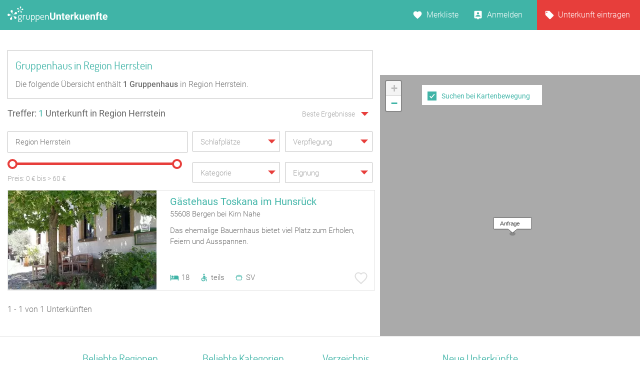

--- FILE ---
content_type: text/html; charset=UTF-8
request_url: https://www.gruppenunterkuenfte.de/region-herrstein-R.html
body_size: 22600
content:

<!DOCTYPE html>
<html lang="de">
  <head>
    <meta charset="UTF-8">

    <meta name="viewport" content="user-scalable=no, width=device-width, maximum-scale=1, initial-scale=1.0">
    <meta name="qmobile-web-app-capable" content="yes">


		<meta http-equiv="cache-control" content="no-cache">
		<meta http-equiv="pragma" content="no-cache">
		<meta http-equiv="expires" content="0">

    <title>Region Herrstein: Übernachten für Gruppenreisen</title>

    	 <meta name="description" content="Redaktionell recherchierte Gruppenunterkünfte in der Region Region Herrstein für Gruppenreisen.">

		<link rel='stylesheet' href='assets/site_cm2.css?v=8q=13224' type='text/css' media='all'>


<script src="js/mobile-detect.js"></script>

<link rel="stylesheet" href="leaflet/leaflet.css" crossorigin="">
<script src="leaflet/leaflet.js" crossorigin=""></script>

<link rel="stylesheet" href="leaflet/leaflet.responsive.popup.css">
<script src="leaflet/leaflet.responsive.popup.js"></script>


<script type='text/javascript' src='jsneu/gushrink_20241019_153515.js'></script>
<!--- <script src='jsneu/snazzy-info-window.js'></script> -->

<script src='jsneu/jquery.session.js'></script>

<style>
.leaflet-popup-content-wrapper {
	padding: 0px;
	border-radius: 0px;

}

.leaflet-popup-content {
		width:249px;
		min-height:280px;

		margin-left:0px;
		margin-right:0px;
}
.leaflet-container a {
	color: #40B4A7;
}


#overlay{
  position: fixed;
  top: 0;
  z-index: 100;
  width: 100%;
  height:100%;
  display: none;
  background: rgba(0,0,0,0.1);
}

.cv-spinner {
  height: 100%;
  display: flex;
  justify-content: center;
  align-items: center;
}
.spinner {
  width: 80px;
  height: 80px;
  border: 4px #ddd solid;
  border-top: 4px #2e93e6 solid;
  border-radius: 50%;
  animation: sp-anime 1.4s infinite linear;
}
@keyframes sp-anime {
  100% {
    transform: rotate(360deg);
  }
}
.is-hide{
  display:none;
}

#site-header {
}
</style>

<!-- Global site tag (gtag.js) - Google Analytics -->
<script async src="https://www.googletagmanager.com/gtag/js?id=UA-107537499-1"></script>
<script>
  window.dataLayer = window.dataLayer || [];
  function gtag(){dataLayer.push(arguments);}
  gtag('js', new Date());

  gtag('config', 'UA-107537499-1');
</script>

<link rel="stylesheet" href="css/cmstyle.css">

  </head>
  <body id="results" class="results-lp rangeslider map toggle datepicker suggestToggle">
    <header id="site-header">

      <section id="topbar">

        <div class="gr-6@desktop gr-6@desktop-wide hide@phone-pt hide@phone-ls hide@tablet-pt hide@tablet-ls">
          <div id="logo">
            <a href="https://www.gruppenunterkuenfte.de/"><img alt="" src="assets/img/logo--gh-weiss.svg" width="200"></a>
          </div>
        </div>

        <div class="hide@desktop hide@desktop-wide gr-9@phone-pt gr-9@phone-ls gr-9@tablet-pt gr-9@tablet-ls">
          <button class="resultnav">
          	<a href="https://www.gruppenunterkuenfte.de/"><img alt="" src="assets/img/icon--goback.svg" width=21 height=21></a>
          </button>
          <button id="mapbutton" class="resultnav resultnav-map" style="margin: auto;width: 80%;">
            <span class="resultnav resultnav-icon--map" style="margin-top:-10px;"></span>
            <span class="resultnav resultnav-label" style="margin-top:-10px;">Karte</span>
          </button>
          <button class="resultnav resultnav-list" style="margin: auto;width: 80%;">
            <span class="resultnav resultnav-icon--list" style="margin-top:-10px;"></span>
            <span class="resultnav resultnav-label" style="margin-top:-10px;">Liste</span>
          </button>
        </div>

        <div class="gr-6@desktop gr-6@desktop-wide gr-3@phone-pt gr-3@phone-ls gr-3@tablet-pt gr-3@tablet-ls nopad">

          <nav id="usernav">
            <ul>
              <li>
                <a href="suchergebnisse.php?type=watchlist" class="merkliste" id="MERK">Merkliste </a>
              </li>
              <li>
                  <a href="anbieter-bereich.html" class="anmelden">Anmelden</a>
              </li>
              <li>
                <a href="eintragseite.php" class="eintragen">Unterkunft eintragen</a>
              </li>
            </ul>
          </nav>

          <nav id="usernav-mobile">
            <button class="usernav-toggle">
              <img alt="" src="assets/img/icon--mobile-nav-toggle.svg">
            </button>
            <ul>
              <li>
                <a href="https://www.gruppenunterkuenfte.de/" class="eintragen">Startseite</a>
              </li>
              <li>
                <a href="suchergebnisse.php?type=watchlist" class="merkliste" id="MERK2">Merkliste </a>
              </li>
              <li>
                <a href="eintragseite.php" class="eintragen">Unterkunft eintragen</a>
              </li>
              <li>
                  <a href="anbieter-bereich.html" class="anmelden">Anmelden</a>
              </li>
              <li>
                <a href="impressum.html" class="eintragen">Impressum</a>
              </li>
              <li>
                <a href="#" class="merkliste">Kontakt</a>
              </li>
            </ul>
          </nav>

        </div>

      </section>

      <section id="topbar-white"></section>

    </header>

    <!-- MAIN SECTION START -->
    <section id="main">

      <section id="lp-header">
        <h2>Gruppenhaus  in Region Herrstein</h2>
<p>
        Die folgende Übersicht enthält <strong><span itemprop="offerCount">1</span> Gruppenhaus</strong>&nbsp;in Region Herrstein.
           </p>
      </section>


<style type="text/css">


  .mobileShow {margin-top:0px;font-size:15px;}

  /* Smartphone Portrait and Landscape */
  @media only screen
    and (min-device-width : 320px)
    and (max-device-width : 480px){
      .mobileShow {margin-top:8px;font-size:16px;}
  }

  .mobix { font-size:15px; }

  /* Smartphone Portrait and Landscape */
  @media only screen
    and (min-device-width : 320px)
    and (max-device-width : 480px){
      .mobix {font-size:15px;color: #A3A3A3;}
  }

  .cminfow {
    background: #dddddd;
  }


	.mybutton {
    display: block;
    height: 50px;
    background: #E73E3B;
    border: 0;
    width: 234px;
    color: #fff;
    cursor:pointer;
    font-size: 16px;
    text-transform: uppercase;
    -webkit-transition: .3s;
    transition: .3s;
    font-weight: 400;
	}

	.myhead2 {
    font-size: 17px;
    color: #40B4A7;
    text-decoration: none;
    font-family: 'Roboto';
	}
	.myhead3 {
		color: #6E6E6E;
    font-size: 14px;
    text-decoration: none;
    font-family: 'Roboto';
	}
	.mypreis1 {
    font-size: 14px;
    color: #6E6E6E;
    text-decoration: none;
    -webkit-transition: .3s;
    transition: .3s;
    font-family: 'Roboto';
    font-weight: 100;
	}


span.bedcount {
    background: url(assets/img/icon--bedcount.svg) no-repeat center left;
    padding-right: 12px;
    padding-left: 25px;

    font-size: 14px;
    color: #6E6E6E;
    text-decoration: none;
    -webkit-transition: .3s;
    transition: .3s;
    font-family: 'Roboto';
    font-weight: 100;
}

span.dis {
    background: url(assets/img/icon--dis.svg) no-repeat center left;
    padding-right: 12px;
    padding-left: 25px;

    font-size: 14px;
    color: #6E6E6E;
    text-decoration: none;
    -webkit-transition: .3s;
    transition: .3s;
    font-family: 'Roboto';
    font-weight: 100;

}
span.meals {
    background: url(assets/img/icon--meals.svg) no-repeat center left;
    padding-right: 12px;
    padding-left: 25px;

    font-size: 14px;
    color: #6E6E6E;
    text-decoration: none;
    -webkit-transition: .3s;
    transition: .3s;
    font-family: 'Roboto';
    font-weight: 100;

}
span.tents {
    background: url(img/icon--camps-green.svg) no-repeat center left;
    padding-right: 4px;
    padding-left: 34px;

    font-size: 14px;
    color: #6E6E6E;
    text-decoration: none;
    -webkit-transition: .3s;
    transition: .3s;
    font-family: 'Roboto';
    font-weight: 100;

}
span.cooking {
    background: url(assets/img/icon--cooking.svg) no-repeat center left;
    padding-right: 0px;
    padding-left: 25px;

    font-size: 14px;
    color: #6E6E6E;
    text-decoration: none;
    -webkit-transition: .3s;
    transition: .3s;
    font-family: 'Roboto';
    font-weight: 100;

}

@media only screen and (max-width: 575px)
{

	span.tents {
	    background: url(img/icon--camps-green.svg) no-repeat center left;
	    padding-right: 4px;
	    padding-left: 25px;
	}

}

input[type=text]::-ms-clear {
  display:none; /* This sets the cross color as red. */
  /* The cross can be hidden by setting the display attribute as "none" */
}


body#results section#main section#filter div.searchSuggest ul li a:hover {
    background: #dddddd;
}


.btnx {
  background-color: #e73e3b;
  border: none;
  color: white;
  padding: 0px 0px;
  text-align: center;
  font-size: 17px;
  margin: 0px 0px;
  transition: 0.3s;
}

.btnx:hover {
	background-color: #5CBFB4;
  color: white;
  font-size: 18px;
}


.mapitem--fullscreen {
    position: absolute;
    height:126px;
    left: 0;
    bottom: 0;
    width: 100%;
    z-index: 10000;
}

.bg-white {
    background: #fff;
}

.mkitem {
    box-shadow: 0 1px 4px rgba(41,51,57,.5);
    color: #37454d;
    margin-bottom: 8px;
    position: relative;
    width: 100%;
}

.flexbox .item__image-area {
    -webkit-flex: 1 0 auto;
    flex: 1 0 auto;
}

.item__image-area {
    float: left;
    padding: 8px 4px 8px 8px;
    width: 32.5%;
    -webkit-flex: 0 0 auto;
    flex: 0 0 auto;
    max-width: 180px;
}
*, :after, :before {
    -webkit-box-sizing: border-box;
    -moz-box-sizing: border-box;
    box-sizing: border-box;
}

.flexbox .item__flex-column {
    display: -webkit-flex;
    display: flex;
    -webkit-flex-direction: column;
    flex-direction: column;
    -webkit-justify-content: space-between;
    justify-content: space-between;
    -webkit-align-items: stretch;
    align-items: stretch;
}

.item__flex-column {
    float: left;
    width: 67.5%;
    -webkit-flex: 1 0 auto;
    flex: 1 0 auto;
}
*, :after, :before {
    -webkit-box-sizing: border-box;
    -moz-box-sizing: border-box;
    box-sizing: border-box;
}

div.bild {
   width:110px;
   height:110px;
   overflow:hidden;
}
div.bild img {
   margin-top:0px;
   margin-left:0px;
}

.shorten-long-text{
   white-space: nowrap;
   overflow: hidden;
   width: 100%;
   text-overflow: ellipsis;
}

.weiterlink {
	color:#40B4A7;
	font-weight:500;
	text-decoration: none;
}


#resultmap { position:absolute; height: 180px;margin-top:50px; }

</style>


      <!-- FILTER SECTION START -->
      <section id="filter">

        <div class="row">

          <div class="hide@phone-pt hide@phone-ls hide@tablet-pt hide@tablet-ls gr-9@desktop gr-9@desktop-wide">
            <span class="result-title" id="trefferanzeige">Treffer: <span class="highlight">1</span> Unterkunft in Region Herrstein</span>
          </div>

          <div class="gr-3 hide@phone-pt hide@phone-ls hide@tablet-pt hide@tablet-ls tar filtersort">
            <dl class="dropdown single sort">
                <dt>
                  <a href="#">
                    <span class="hida">Beste Ergebnisse</span>
                    <p class="singleSel"></p>
                  </a>
                </dt>
                <dd>
                  <div class="singleSelect">
                    <ul>
                      <li><input id="sort1" name="sort" type="radio" value="Beste Ergebnisse" checked="checked"><label for="sort1">Beste Ergebnisse</label></li>
                      <li><input id="sort2" name="sort" type="radio" value="Preis aufsteigend" ><label for="sort2">Preis aufsteigend</label></li>
                      <li><input id="sort3" name="sort" type="radio" value="Preis absteigend" ><label for="sort3">Preis absteigend</label></li>
                      <li><input id="sort4" name="sort" type="radio" value="Betten aufsteigend" ><label for="sort4">Betten aufsteigend</label></li>
                      <li><input id="sort5" name="sort" type="radio" value="Betten absteigend" ><label for="sort5">Betten absteigend</label></li>
                    </ul>
                  </div>
                </dd>
              </dl>
          </div>

        </div>

        <div class="row">

          <div class="gr-12@phone-pt gr-12@phone-ls gr-12@tablet-pt gr-12@tablet-ls gr-6@desktop gr-6@desktop-wide">
            <div class="search">

              <input id="sucheingabe" type="text" class="cmxwraper2 filterinput suggestDD" data-toggle="searchSuggest" placeholder="Wo soll‘s hingehen?" value="Region Herrstein" onfocus="this.placeholder = ''" onblur="this.placeholder = 'Wo soll‘s hingehen?'">

              <div class="searchSuggest collapsed" style="width:99.5%;" >
	            	<span id="suchergebnisse">
	            	Keine Daten
	            	</span>
              </div>

              <button class="search" id="searchbutton">
                <span class="btn-icon"></span>
              </button>
            </div>
          </div>

          <div class="gr-12@phone-pt gr-12@phone-ls hide@tablet-pt hide@tablet-ls hide@desktop hide@desktop-wide tar">
            <button class="hidefirstcollapse more fold" data-toggle="hidefirst" style="font-size:14px;margin-top:6px;" id="filtertext">Filter</button>
          </div>

          <div class="gr-12@phone-pt gr-12@phone-ls gr-6@tablet-pt gr-6@tablet-ls gr-3@desktop gr-3@desktop-wide hidefirst">
            <dl class="dropdown single filterlist">
              <dt>
                <a href="#">
                  <span class="hida">Schlafplätze</span>
                  <p class="singleSel"></p>
                </a>
              </dt>
              <dd>
                <div class="singleSelect">
                  <ul>
                    <li><input id="sp0" name="sp" type="radio" value="Schlafplätze"><label style="font-size:15px;" for="sp0">Keine Auswahl</label></li>
                    <li><input id="sp1" name="sp" type="radio" value="mind. 10 Betten" ><label style="font-size:15px;" for="sp1">mind. 10 Betten</label></li>
                    <li><input id="sp2" name="sp" type="radio" value="mind. 20 Betten" ><label style="font-size:15px;" for="sp2">mind. 20 Betten</label></li>
                    <li><input id="sp3" name="sp" type="radio" value="mind. 30 Betten" ><label style="font-size:15px;" for="sp3">mind. 30 Betten</label></li>
                    <li><input id="sp4" name="sp" type="radio" value="mind. 50 Betten" ><label style="font-size:15px;" for="sp4">mind. 50 Betten</label></li>
                    <li><input id="sp5" name="sp" type="radio" value="mind. 100 Betten" ><label style="font-size:15px;" for="sp5">mind. 100 Betten</label></li>
                  </ul>
                </div>
              </dd>
            </dl>
          </div>




          <div class="gr-12@phone-pt gr-12@phone-ls gr-6@tablet-pt gr-6@tablet-ls gr-3@desktop gr-3@desktop-wide hidefirst">
            <dl class="dropdown multi filterlist verpflegung">
              <dt>
                <a href="#">
                  <span class="hida" style="display:block;">Verpflegung</span>
                  <p class="multiSel mobileShow" style='color: #A3A3A3;line-height:40px;white-space: nowrap;'></p>
                </a>
              </dt>
              <dd>

                <div class="multiSelect">
                  <ul>
                    <li><input name='myverpflegung' id="vp1" type="checkbox" value="Vollverpflegung" ><label style="font-size:15px;" for="vp1">Vollverpflegung</label></li>
                    <li><input name='myverpflegung' id="vp2" type="checkbox" value="Selbstverpflegung" ><label style="font-size:15px;" for="vp2">Selbstverpflegung</label></li>
                    <li><input name='myverpflegung' id="vp3" type="checkbox" value="Halbpension" ><label style="font-size:15px;" for="vp3">Halbpension</label></li>
                    <li><input name='myverpflegung' id="vp4" type="checkbox" value="Übernachtung mit Frühstück" ><label style="font-size:15px;" for="vp4">Übernachtung mit Frühstück</label></li>
                  </ul>
                </div>
              </dd>
            </dl>
          </div>

        </div>

        <div class="row mt20 hidefirst">

          <div class="gr-12@phone-pt gr-12@phone-ls gr-12@tablet-pt gr-12@tablet-ls gr-6@desktop gr-6@desktop-wide ">

            <div class="wrapslider">
              <div id="rangeslider-element" style="width:96%;"></div>
              <div class="slidervalues">
                <span class="slidertitle">Preis: </span><span id="rangeslider-from"></span> € bis <span id=biggerprice></span>&nbsp;<span id="rangeslider-to"></span> €
              </div>

            </div>
          </div>

          <div class="gr-12@phone-pt gr-12@phone-ls gr-12@tablet-pt gr-12@tablet-ls gr-3@desktop gr-3@desktop-wide hidefirst">
            <dl class="dropdown multi filterlist kategorie">
                <dt>
                  <a href="#">

                    <span class="hida" style="display:block;">Kategorie</span>
                    <p class="multiSel mobileShow" style='color: #A3A3A3;line-height:40px;font-size:16px;white-space: nowrap;'></p>
                  </a>
                </dt>
                <dd>
                  <div class="multiSelect">
                    <ul>
                    	<li><input name='kategorie' id="BA" type="checkbox" value="Bauernhof" ><label style='font-size:15px;color: #A3A3A3;' for="BA">Bauernhof</label></li><li><input name='kategorie' id="BI" type="checkbox" value="Bildungsstätte" ><label style='font-size:15px;color: #A3A3A3;' for="BI">Bildungsstätte</label></li><li><input name='kategorie' id="CP" type="checkbox" value="Campingplatz (Bungalow)" ><label style='font-size:15px;color: #A3A3A3;' for="CP">Campingplatz (Bungalow)</label></li><li><input name='kategorie' id="FA" type="checkbox" value="Familienferienstätte" ><label style='font-size:15px;color: #A3A3A3;' for="FA">Familienferienstätte</label></li><li><input name='kategorie' id="FD" type="checkbox" value="Feriendorf" ><label style='font-size:15px;color: #A3A3A3;' for="FD">Feriendorf</label></li><li><input name='kategorie' id="HS" type="checkbox" value="Ferienhaus ab 10 Personen" ><label style='font-size:15px;color: #A3A3A3;' for="HS">Ferienhaus ab 10 Personen</label></li><li><input name='kategorie' id="FH" type="checkbox" value="Freizeitheim / Ferienheim" ><label style='font-size:15px;color: #A3A3A3;' for="FH">Freizeitheim / Ferienheim</label></li><li><input name='kategorie' id="GF" type="checkbox" value="Ferienzentrum (Gewerbl.)" ><label style='font-size:15px;color: #A3A3A3;' for="GF">Ferienzentrum (Gewerbl.)</label></li><li><input name='kategorie' id="GH" type="checkbox" value="Gästehaus" ><label style='font-size:15px;color: #A3A3A3;' for="GH">Gästehaus</label></li><li><input name='kategorie' id="HH" type="checkbox" value="Heuhotel" ><label style='font-size:15px;color: #A3A3A3;' for="HH">Heuhotel</label></li><li><input name='kategorie' id="JB" type="checkbox" value="Jugendbildungsstätte" ><label style='font-size:15px;color: #A3A3A3;' for="JB">Jugendbildungsstätte</label></li><li><input name='kategorie' id="JG" type="checkbox" value="Jugendgästehaus" ><label style='font-size:15px;color: #A3A3A3;' for="JG">Jugendgästehaus</label></li><li><input name='kategorie' id="JH" type="checkbox" value="Jugendherberge" ><label style='font-size:15px;color: #A3A3A3;' for="JH">Jugendherberge</label></li><li><input name='kategorie' id="JW" type="checkbox" value="Jugendwaldheim" ><label style='font-size:15px;color: #A3A3A3;' for="JW">Jugendwaldheim</label></li><li><input name='kategorie' id="KL" type="checkbox" value="Kloster" ><label style='font-size:15px;color: #A3A3A3;' for="KL">Kloster</label></li><li><input name='kategorie' id="NF" type="checkbox" value="Naturfreundehaus" ><label style='font-size:15px;color: #A3A3A3;' for="NF">Naturfreundehaus</label></li><li><input name='kategorie' id="RE" type="checkbox" value="Reiterhof" ><label style='font-size:15px;color: #A3A3A3;' for="RE">Reiterhof</label></li><li><input name='kategorie' id="SS" type="checkbox" value="Segel-, Surf u. Sportschule" ><label style='font-size:15px;color: #A3A3A3;' for="SS">Segel-, Surf u. Sportschule</label></li><li><input name='kategorie' id="SL" type="checkbox" value="Schullandheim" ><label style='font-size:15px;color: #A3A3A3;' for="SL">Schullandheim</label></li><li><input name='kategorie' id="SU" type="checkbox" value="Schützenhalle" ><label style='font-size:15px;color: #A3A3A3;' for="SU">Schützenhalle</label></li><li><input name='kategorie' id="TH" type="checkbox" value="Tagungshaus / Seminarhaus" ><label style='font-size:15px;color: #A3A3A3;' for="TH">Tagungshaus / Seminarhaus</label></li><li><input name='kategorie' id="WH" type="checkbox" value="Wanderheim" ><label style='font-size:15px;color: #A3A3A3;' for="WH">Wanderheim</label></li><li><input name='kategorie' id="XX" type="checkbox" value="Sonstiges Gruppenhaus" ><label style='font-size:15px;color: #A3A3A3;' for="XX">Sonstiges Gruppenhaus</label></li><li><input name='kategorie' id="YY" type="checkbox" value="Schiffe / Seltenes" ><label style='font-size:15px;color: #A3A3A3;' for="YY">Schiffe / Seltenes</label></li><li><input name='kategorie' id="SV" type="checkbox" value="Selbstversorgerhaus" ><label style='font-size:15px;color: #A3A3A3;' for="SV">Selbstversorgerhaus</label></li><li><input name='kategorie' id="ZP" type="checkbox" value="Zeltplatz / Zeltlager" ><label style='font-size:15px;color: #A3A3A3;' for="ZP">Zeltplatz / Zeltlager</label></li>                    </ul>
                  </div>
                </dd>
              </dl>
          </div>

          <div class="gr-12@phone-pt gr-12@phone-ls gr-12@tablet-pt gr-12@tablet-ls gr-3@desktop gr-3@desktop-wide hidefirst">
            <dl class="dropdown multi filterlist">
                <dt>
                  <a href="#">
                    <span class="hida" style="display:block;">Eignung</span>
                    <p class="multiSel mobileShow" style='color: #A3A3A3;font-size:16px;white-space: nowrap;'></p>
                  </a>
                </dt>
                <dd>
                  <div class="multiSelect">
                    <ul>
                      <li><input name='myeignung' id="eg1" type="checkbox"  value="Ferienfreizeiten"><label style='font-size:15px;color: #A3A3A3;' for="eg1">Ferienfreizeiten</label></li>
                      <li><input name='myeignung' id="eg2" type="checkbox"  value="Klassenfahrten"><label style='font-size:15px;color: #A3A3A3;' for="eg2">Klassenfahrten</label></li>
                      <li><input name='myeignung' id="eg3" type="checkbox"  value="Seminare"><label style='font-size:15px;color: #A3A3A3;' for="eg3">Seminare</label></li>
                      <li><input name='myeignung' id="eg4" type="checkbox"  value="Familienfreizeiten"><label style='font-size:15px;color: #A3A3A3;' for="eg4">Familienfreizeiten</label></li>
                      <li><input name='myeignung' id="eg5" type="checkbox"  value="Chor Musikprobe"><label style='font-size:15px;color: #A3A3A3;' for="eg5">Chor Musikprobe</label></li>
                      <li><input name='myeignung' id="eg6" type="checkbox"  value="Private Feiern"><label style='font-size:15px;color: #A3A3A3;' for="eg6">Private Feiern</label></li>
                      <li><input name='myeignung' id="eg7" type="checkbox"  value="Rollstuhlgerecht"><label style='font-size:15px;color: #A3A3A3;' for="eg7">Rollstuhlgerecht</label></li>
                      <li><input name='myeignung' id="eg8" type="checkbox"  value="Zeltplatz"><label style='font-size:15px;color: #A3A3A3;' for="eg8">Zeltplatz</label></li>
                    </ul>
                  </div>
                </dd>
              </dl>
          </div>

        </div>



      </section>
      <!-- FILTER SECTION END -->

      <!-- RESULTS SECTION START -->
      <section id="results" class="row">

        <div class="gr-6@phone-pt gr-6@phone-ls gr-9@tablet-pt gr-9@tablet-ls hide@desktop hide@desktop-wide mb20">

          <span id="trefferanzeige2" class="result-title">Treffer: <span class="highlight">1</span> Unterkunft in Region Herrstein</span>
        </div>

        <div class="gr-6@phone-pt gr-6@phone-ls gr-3@tablet-pt gr-3@tablet-ls hide@desktop hide@desktop-wide tar filtersort mb20">
          <dl class="dropdown single sort">
            <dt>
              <a href="#" style="padding-right:14px;">
                    <span class="hida" >Beste Ergebnisse</span>
                <p class="singleSel" style="color:#A3A3A3"></p>
              </a>
            </dt>
            <dd>
              <div class="singleSelect">
                <ul>
                  <li><input id="msort1" name="msort" type="radio" value="Beste Ergebnisse" checked="checked"><label for="msort1">Beste Ergebnisse</label></li>
                  <li><input id="msort2" name="msort" type="radio" value="Preis aufsteigend" ><label for="msort2">Preis aufsteigend</label></li>
                  <li><input id="msort3" name="msort" type="radio" value="Preis absteigend" ><label for="msort3">Preis absteigend</label></li>
                  <li><input id="msort4" name="msort" type="radio" value="Betten aufst." ><label for="msort4">Betten aufsteigend</label></li>
                  <li><input id="msort5" name="msort" type="radio" value="Betten abst." ><label for="msort5">Betten absteigend</label></li>
                </ul>
              </div>
            </dd>
          </dl>
        </div>

        <div class="gr-12" id="hausliste" style="padding-right:0px;">
          <article data-marker="marker_1" id="xmarker_1" >
            <a  id="jhausnr12571"  href="/Gaestehaus-Toskana__t12571.html">
              <div class="inner hxlink" data-picker="12571">

              <div class="entry-thumbnail gr-5 nopad">
<div class="gr-6@desktop gr-6@desktop-wide hide@phone-pt hide@phone-ls hide@tablet-pt hide@tablet-ls" style="width:100%;padding:0px;">
                <img alt="" width=297 style="height:198px;width:297px;" height=198 src="img-webp/n321x214/Gaestehaus-Toskana-im-Hunsrueck__t12571.webp">
</div>
<!-- MOBIL -->
          <div class="gr-6@phone-pt gr-6@phone-ls gr-9@tablet-pt gr-9@tablet-ls gr-10@tablet-ls gr-11@tablet-ls gr-12@phone-pt gr-12@phone-ls hide@desktop hide@desktop-wide" style="width:100%;padding:0px;">
          	<img alt="" src="img-webp/n321x214/Gaestehaus-Toskana-im-Hunsrueck__t12571.webp">
          	</div>

              </div>

              <div class="entry-info gr-7" style="padding-right:0px;">
                <div class="info-head">
<!-- DESKTOP -->
          <div class="gr-6@desktop gr-6@desktop-wide hide@phone-pt hide@phone-ls hide@tablet-pt hide@tablet-ls" style="width:100%;padding:0px;">
                  <h2 style="white-space: nowrap;overflow: hidden;text-overflow: ellipsis">Gästehaus Toskana im Hunsrück</h2>

                  <span style="text-overflow: ellipsis;overflow: hidden;white-space: nowrap;font-family:roboto;font-style:normal;font-weight:300;font-size: 15px;color: #6E6E6E;">
55608 Bergen bei Kirn Nahe</span>

          </div>

<!-- MOBIL -->
          <div class="gr-6@phone-pt gr-6@phone-ls gr-9@tablet-pt gr-9@tablet-ls gr-10@tablet-ls gr-11@tablet-ls gr-12@phone-pt gr-12@phone-ls hide@desktop hide@desktop-wide" style="width:100%;padding:0px;">
                  <h2>Gästehaus Toskana im Hunsrück</h2>

                  <span style="font-family:roboto;font-style:normal;font-weight:300;font-size: 13px;color: #6E6E6E;">
55608 Bergen bei Kirn Nahe</span>

          </div>

                </div>
                <div class="info1" style="margin-top:14px;margin-bottom:10px;">
                	Das ehemalige Bauernhaus bietet viel Platz zum Erholen, Feiern und Ausspannen.                </div>

          		<div class="gr-6@desktop gr-6@desktop-wide hide@phone-pt hide@phone-ls hide@tablet-pt hide@tablet-ls" style="width:100%;padding:0px;">

                <div class="info2" style="width:370px;position:absolute;bottom:10px;">

                  <div data-balloon="Anzahl der Betten" style="float:left;padding-left:0px;"><div style="float:left;margin-top:2px;padding-right:5px;"><img alt="" style="width:18px;height:18px;" src="assets/img/icon--bedcount.svg"></div>18</div>
									<div data-balloon="Behindertengerecht" style="float:left;padding-left:20px;"><div style="float:left;margin-top:2px;padding-right:5px;"><img alt="" style="width:18px;height:18px;" src="assets/img/icon--dis.svg"></div>teils</div>
									<div data-balloon="Selbstverpflegung" style="float:left;padding-left:20px;"><div style="float:left;margin-top:2px;padding-right:5px;"><img alt="" style="width:18px;height:18px;" src="assets/img/icon--cooking.svg"></div>SV</div>
                </div>
                <div class="favorite " data-balloon="Merken" data-balloon-pos="up" onclick='WatchList2(12571,this);return false;'></div>
               </div>
<!-- MOB -->
                <div class="gr-6@phone-pt gr-6@phone-ls gr-9@tablet-pt gr-9@tablet-ls gr-10@tablet-ls gr-11@tablet-ls gr-12@phone-pt gr-12@phone-ls hide@desktop hide@desktop-wide" style="padding:0px;margin-top:-2px;">

                 <div class="info2">
                  <span class="pricerange">&nbsp;</span>
                    <div style="margin-top:-2px;">


                  <span class="bedcount" data-balloon="Anzahl der Betten">18</span>
                  <span class="dis" data-balloon="Behindertengerecht">teils</span>
	<span class="cooking" data-balloon="Selbstverpflegung">SV</span>
										</div>
                	</div>
<!--
                	<div  class="favorite " data-balloon="Merken" data-balloon-pos="up" style="position:absolute;bottom:18px;" onclick='WatchList2(12571,this);return false;'>X</div>
-->
                </div>

              </div>

              </div>
            </a>
          </article>
        </div>


      </section>
      <!-- RESULTS SECTION END -->

      <!-- PAGINATION SECTION START -->
      <section id="pagination" class="row">

        <div class="gr-12">
<span class="title">1 - 1 von 1 Unterk&uuml;nften</span>
          <ul></ul>        </div>
      </section>
      <!-- PAGINATION SECTION END -->

    </section>
    <!-- MAIN SECTION END -->


<div id="overlay">
  <div class="cv-spinner">
    <span class="spinner"></span>
  </div>
</div>

    <section id="resultmap"></section>

		<section id="js-mapitem-fullscreen" class="mapitem--fullscreen" style="z-index:1000;display:none;">
					<a id=item_hauslink2 href="/Gaestehaus-Toskana__t12571.html" class="active">
            <article class="mkitem bg-white" data-item="13702" style="height:100%">

          		<div class="item__image-area">

								<div class="item__image-wrapper item__image-wrapper--mapview pos-relative mkitem" style="height:110px;width:110px;overflow:hidden;">
								<img id="item_hausbild" class="item__image border-radius" src="" alt="Relais-Königsberg" itemprop="photo" style="height:110px;overflow:hidden;">
								</div>

          		</div>

          		<div class="item__flex-column" style="padding-left:10px;padding-top:13px;">

								<h3 style="margin-bottom:0px;height:18px;" class="shorten-long-text"><b id="item_name" style="color: #40B4A7;font-size:13px;font-weight:400;font-family: 'Roboto';">Relais Königsberg</b></h3>

									<div class="servcieicons" style="font-size:12px;margin-top:10px;">
										<table >
											<tr>
												<td style="width:30px;">
													<img alt="" style="position:relative;top:5px;width:18px;height:18px;" src="assets/img/icon--bedcount.svg">
												</td>
												<td>
													<span id=item_bettenzahl>40</span>&nbsp;&nbsp;<span id=item_text_betten>Betten</span>
												</td>
											</tr>
											<tr>
												<td>
													<img alt="" style="position:relative;top:5px;width:18px;height:18px;" src="assets/img/icon--meals.svg">
												</td>
													<td>
														<span id=item_verpflegung >Selbst- und Vollverpflegung</span>
													</td>
											</tr>
										</table>

										<table style="margin-top:14px;">
											<tr >
												<td style="width:70%;">
													<span id="item_preis_a"><b id="item_preis" style="">12,34</b> Nacht</span>
													<span id="item_preis_b">Preis auf Anfrage</span>
												</td>
												<td style="width:20%;padding-top:4px;padding-right:15px;">
													<a class="weiterlink" id=item_hauslink href=https://www.gruppenunterkuenfte.de><b>mehr&nbsp;...</b></a>
												</td>
											</tr>
										</table>

					        </div>
							</div>
             </article>
          </a>

    </section>


    <div id="map-filter-switch" style="width:240px;margin-left:34px;height:40px;margin-top:60px;">
		    <div style="margin-top:0px;margin-left:-6px;display:none;" id="mapbuttonsuche">
		    	<button class="btnx" style="cursor:pointer;height:50px;width:240px;border-style:none;" id="suchehierwiederholen" type="button" aria-busy="false">Suche hier wiederholen</button>
		    </div>

	    	<div style="margin-left:5px;margin-top:7px;" id="mapbuttonkarte">
	    		<input  type="checkbox" id="usemap"> <label for="usemap">Suchen bei Kartenbewegung</label>
	      </div>
    </div>


		<footer>


      <div class="container">



        <div class="footer-area hide@phone-pt hide@phone-ls gr-6@tablet-pt gr-6@tablet-ls gr-3@desktop gr-3@desktop-wide">
          
          <h4>Beliebte Regionen</h4>
          
          <ul>
            
<li><a href="schlesien-R.html" title="Schlesien">Schlesien</a></li><li><a href="kreis-euskirchen-R.html" title="Kreis Euskirchen">Kreis Euskirchen</a></li><li><a href="rhein-R.html" title="Rhein">Rhein</a></li><li><a href="nationalpark-bayerischer-wald-R.html" title="Nationalpark Bayerischer Wald">Nationalpark Bayerischer Wald</a></li><li><a href="oberfranken__r156.html" title="Oberfranken">Oberfranken</a></li><li><a href="kieler-bucht__r248.html" title="Kieler Bucht">Kieler Bucht</a></li><li><a href="allgaeu__r135.html" title="Allgäu">Allgäu</a></li><li><a href="mittelhessen-R.html" title="Mittelhessen">Mittelhessen</a></li><li><a href="oberpfalz__r153.html" title="Oberpfalz">Oberpfalz</a></li><li><a href="spessart-odenwald-R.html" title="Spessart-Odenwald">Spessart-Odenwald</a></li>            
          </ul>
        
        </div>
        
        <div class="footer-area hide@phone-pt hide@phone-ls gr-6@tablet-pt gr-6@tablet-ls gr-3@desktop gr-3@desktop-wide">
          
          <h4>Beliebte Kategorien</h4>
          
          <ul>
            
<li><a href="selbstversorgerhaus.htm" title="Selbstversorgerhaus">Selbstversorgerhaus</a></li><li><a href="segel-surf-u-sportschule.htm" title="Segel- Surf u. Sportschule">Segel- Surf u. Sportschule</a></li><li><a href="jugendherberge.htm" title="Jugendherberge">Jugendherberge</a></li><li><a href="gaestehaus.htm" title="Gästehaus">Gästehaus</a></li><li><a href="familienferienstaette.htm" title="Familienferienstätte">Familienferienstätte</a></li><li><a href="schuetzenhalle.htm" title="Schützenhalle">Schützenhalle</a></li><li><a href="bildungsstaette.htm" title="Bildungsstätte">Bildungsstätte</a></li><li><a href="kloster.htm" title="Kloster">Kloster</a></li><li><a href="feriendorf.htm" title="Feriendorf">Feriendorf</a></li><li><a href="campingplatz-bungalow-.htm" title="Campingplatz (Bungalow)">Campingplatz (Bungalow)</a></li>            
          </ul>
        
        </div>
        
        <div class="footer-area hide@phone-pt hide@phone-ls gr-6@tablet-pt gr-6@tablet-ls gr-3@desktop gr-3@desktop-wide">
          
          <h4>Verzeichnis</h4>
          
          <ul>
            <li><a href="touristische-region.htm" title="Unterkünfte nach Region">Unterkünfte nach Region</a></li>
            <li><a href="verzeichnis-bundesland.htm" title="Unterkünfte nach Bundesland">Unterkünfte nach Bundesland</a></li>
            <li><a href="gruppenhaus.htm" title="Unterkünfte nach Kategorie">Unterkünfte nach Kategorie</a></li>
            <li><a href="verzeichnis-stadt.htm" title="Unterkünfte nach Stadt A-Z">Unterkünfte nach Stadt A-Z</a></li>
            <li><a href="verzeichnis-haus.htm" title="Unterkünfte nach Name A-Z">Unterkünfte nach Name A-Z</a></li>
            <li><a href="verzeichnis-bundesland.htm#ausland" title="Unterkünfte im Ausland">Unterkünfte im Ausland</a></li>
          </ul>
          
        </div>
        
        <div class="footer-area hide@phone-pt hide@phone-ls gr-6@tablet-pt gr-6@tablet-ls gr-3@desktop gr-3@desktop-wide">
        
          <h4>Neue Unterkünfte</h4>
          
          <ul>
<li><a href='Skihuette-Wildschoenau-Tirol__t16636.html' title='Skihütte Wildschönau Tirol / Wildschönau'>Skihütte Wildschönau Tirol</a></li>
<li><a href='Alter-Rosshof__t16630.html' title='Alter Roßhof / Geithain'>Alter Roßhof</a></li>
<li><a href='Schloss-Krugsdorf__t16621.html' title='Schloss Krugsdorf / Krugsdorf'>Schloss Krugsdorf</a></li>
<li><a href='Maschinenhaus-Gross-Neuendorf__t16629.html' title='Maschinenhaus Groß Neuendorf / Letschin'>Maschinenhaus Groß Neuendorf</a></li>
<li><a href='Das-kleine-Seminarhaus-am-Wald__t15924.html' title='Das kleine Seminarhaus am Wald / Bad Zwesten'>Das kleine Seminarhaus am Wald</a></li>
<li><a href='Zeltplatz-DPSG-Dinklage-Pfadfinder-und-Jugendzeltplatz-Oldenburger-Muensterland__t16623.html' title='Zeltplatz DPSG Dinklage (Pfadfinder- und Jugendzeltplatz Oldenburger-Münsterland / Dinklage'>Zeltplatz DPSG Dinklage (Pfadfinder- und Jugendzeltplatz Oldenburger-Münsterland</a></li>
          </ul>
          
        </div>
        
        <div class="copy hide@phone-pt hide@phone-ls hide@tablet-pt hide@tablet-ls" style="font-family:'Roboto';font-size:15px;font-weight:300">
          <ul>
            <li><a href="kontakt.html">Kontakt</a></li>
            <li><a href="agb.html">AGB/Datenschutz</a></li>
            <li><a href="impressum.html">Impressum</a></li>
            <li>8.4.16</li>
          </ul>
        </div>

        <div class="copyMobile hide@desktop hide@desktop-wide">
          <ul>
            <li><a href="impressum.html">Impressum</a></li>
            <li><a href="agb.html">AGB/Datenschutz</a></li>
            <li><a href="kontakt.html">Kontakt</a></li>
            <li>8.4.16</li>
            
          </ul>
        </div>

      </div>
    </footer>



<script>

var lastsuggest="";
		function addletztesuche(text1,anzahl,linkref,limage)
		{
			//alert("COOKIE DAZU");

			//console.log("ADD:"+q);
			//console.log("TEXT1:"+text1);
			//console.log("ANZAHL:"+anzahl);
			//console.log("Letztesuche:"+letztesuche);

			for(var y=1;y<=5;y++) {

				var v2="lastsearch"+y;
				val=$.cookie(v2);

				if (val === undefined) {
				} else {
					if(val==text1) {
						return;
					}
				}
			}

			for(var y=4;y>0;y--) {
				var v1="lastsearch";
				var z=parseInt(y+1);
				v1=v1+z;

				var v2="lastsearch"+y;
				val=$.cookie(v2);

				if (val === undefined) {
				} else {
					$.cookie(v1, val, { expires: 366, path: '/' });   // move
				}

				// text1
				var v1="lastsearch_t1_";  // text1
				var z=parseInt(y+1);
				v1=v1+z;

				var v2="lastsearch_t1_"+y;
				val=$.cookie(v2);

				if (val === undefined) {
				} else {
					$.cookie(v1, val, { expires: 366, path: '/' });   // move
				}

		    // ------------------------------------------------------------
				// anz
				var v1="lastsearch_anz_";  // anzahl
				var z=parseInt(y+1);
				v1=v1+z;

				var v2="lastsearch_anz_"+y;
				val=$.cookie(v2);

				if (val === undefined) {
				} else {
					$.cookie(v1, val, { expires: 366, path: '/' });   // move
				}

		    // ------------------------------------------------------------
				// anz
				var v1="lastsearch_image_";  // anzahl
				var z=parseInt(y+1);
				v1=v1+z;

				var v2="lastsearch_image_"+y;
				val=$.cookie(v2);

				if (val === undefined) {
				} else {
					$.cookie(v1, val, { expires: 366, path: '/' });   // move
				}

		    // ------------------------------------------------------------
		    // ls
				var v1="lastsearch_ls_";  // letztesuche
				var z=parseInt(y+1);
				v1=v1+z;

				var v2="lastsearch_ls_"+y;
				val=$.cookie(v2);

				if (val === undefined) {
				} else {
					$.cookie(v1, val, { expires: 366, path: '/' });   // move
				}
			}

			$.cookie("lastsearch1",text1, { expires: 366, path: '/' });

			$.cookie("lastsearch_t1_1",text1, { expires: 366, path: '/' });
			$.cookie("lastsearch_anz_1",anzahl, { expires: 366, path: '/' });
			$.cookie("lastsearch_ls_1",linkref, { expires: 366, path: '/' });
			$.cookie("lastsearch_image_1",limage, { expires: 366, path: '/' });
		}

     function showsuggestblock(e)
     {
          var elemName = e.attr('data-toggle');
          var elem = $('.'+elemName);

          elem.removeClass('collapsed').promise().done(function(){

            e.addClass('open');
            $('.suggestDD').addClass('open');

            if( $('body#home').length ){
              if(!$('body.desktop').length && !$('body.desktop-wide').length){
								$('html, body').animate({
								    scrollTop: ($('.searchSuggest').first().offset().top-70)
								},700);
              }
            }

            if( $('body#results').length ){
              if(!$('body.desktop').length && !$('body.desktop-wide').length){
                //$.scrollTo('.searchSuggest',600, {offset:-70});

								$('html, body').animate({
								    scrollTop: ($('.searchSuggest').first().offset().top-70)
								},700);
              }
            }

          });
      }

function suggestToggle()
{

	  // ----------------------------------------------------------------
		function showletztesuchen()
		{
			var lsa="";
			var cc=1;

			suggestpos=-1;
			suggestanz=0;
			suggestart=1;

			var da2=0;
			var found=0;//icon-uhr.svg
			for(var y=1;y<=5;y++) {
				var ls=$.cookie("lastsearch"+y);
				if (ls === undefined) {
				} else {
					if(ls.length>0) {


						var ls_anz=$.cookie("lastsearch_anz_"+y);
						var ls_t1=$.cookie("lastsearch_t1_"+y);
						var ls_ls=$.cookie("lastsearch_ls_"+y);

						var v="<li name=\"selbox"+cc+"\" data-rb=\"rb\" onclick='rclick(\""+ls+"\");'><a data-rb=\"rb\" onclick='rclick(\""+ls+"\");' href='javascript:rclick(\""+ls+"\");'><i data-rb=\"rb\" class=\"xicon-mapicon-uhr xs\"></i>"+ls+" ("+ls_anz+")"+"<span>"+ls_ls+" XYZ</span></a></li>\n";

						var aus="";

						if(da2==0) {
					    aus=aus+"<ul class='houses'>";
					    aus=aus+"<li class=\"title\">Letzte Suchen</li>";
					    da2=1;
						}

						aus=aus+'<li id="suggestid'+suggestanz+'"><a id="suggestlid'+suggestanz+'" data-cm1="'+ls_t1+'" data-cm2="'+ls_anz+'" data-cm3="'+ls_ls+'" data-cm4="" href="'+ls_ls+'&vs=1&seite=0">';
						aus=aus+'<span class="name">'+ls_t1+'</span>';
						if(ls_anz=="undefined") ls_anz="";
						aus=aus+'<span class="count"><span class="countNum"></span> '+ls_anz+'</span>';
						//aus=aus+'<span class="count"><span class="countNum"></span></span>';
						aus=aus+'</a></li>';
						suggestanz++;

				  	lsa=lsa+aus;
				  	found++;
				  	cc++;
				  }
				}
			}


			if(found>0) {
				$('#suchergebnisse').html("<ul>"+lsa+"</ul>");
				suggestpos=0;
				$("#suggestid0").css("background-color","#dddddd");

				curpos=1;
			} else {  // Nichts da?
				$('#suchergebnisse').html("<ul><li data-rb=\"rb\"><a href='javascript:void(0)'><span style='margin-top:8px;font-size:16px;line-height:25px;'>Suche nach Ort, Land, Region, Hausnamen</span></a></li></ul>");
			}
		}

		// ----------------------------------------------------------------

	// ----------------------------------------------------------------
  function closeDD(e){

  	suggestart=0;

    var elemName = e.attr('data-toggle');
    var elem = $('.'+elemName);

    elem.addClass('collapsed').promise().done(function(){

      $(this).removeClass('open');
      $('.collapse').removeClass('open');
    });
  }


	$(".suggestDD").focusin(function(){
		if($(".suggestDD").val().length==0) {
			if(suggestart==0) {
				showletztesuchen();
				if(suggestanz>0) {
					firstin=1;
					showsuggestblock($(this));
				}
			}
		}
	});


  $('.suggestDD')
    .on('keyup',
      function(event){
        if( !$(this).val() ) {
        	lastsuggest="";
        	if(event.which==38 || event.which==40 || event.which==13) {
        	} else {
      			showletztesuchen();
      		}

        	if(suggestanz==0) {
	          closeDD($(this));
          }
        } else {

	      	var osx=$(this).val();


	      	if(osx!=lastsuggest) {
						$.ajax({
						  url: "ajaxhomesuche.php",
						  dataType: 'json',
						  data: "q="+osx
						})
						.done(function( json ) {
							lastsuggest=osx;

							var aus="";
							var da1=0;
							var da2=0;


							suggestpos=-1;
							suggestanz=0;
							suggestart=2;

							var wd=0;

							$.each(json, function(i, item) {
								if(item.header.title=='Städte') {
									var found=0;

									$.each(item.data, function(i2, item2) {

										if(da1==0) {
									    aus=aus+"<ul>";
									    aus=aus+"<li class=\"title\">Städte und Regionen</li>";
									    da1=1;
									  }

	      						aus=aus+'<li id="suggestid'+suggestanz+'"><a id="suggestlid'+suggestanz+'" data-cm1="'+item2.primary+'" data-cm2="'+item2.anzahl+'" data-cm3="'+item2.linkref+'" data-cm4="" href="'+item2.linkref+'&vs=1&seite=0">';
	      						aus=aus+'<span class="name">'+item2.primary+'</span>';
	      						aus=aus+'<span class="count"><span class="countNum"></span> '+item2.anzahl+'</span>';
	      						//aus=aus+'<span class="count"><span class="countNum"></span></span>';
	      						aus=aus+'</a></li>';

	      						suggestanz++;

	      						if(wd==0) {
	      							$('#linkref').val(item2.linkref+'&vs=5&seite=0');
	      							wd=1;
	      						}

	      						found++;
									});
									if(da1==1) {
										aus=aus+"</ul>";
									}
							  }

								if(item.header.title=='Unterkünfte') {
									$.each(item.data, function(i2, item2) {
										if(da2==0) {
									    aus=aus+"<ul class='houses'>";
									    aus=aus+"<li class=\"title\">Gruppenunterkünfte</li>";
									    da2=1;
										}

	      						aus=aus+'<li id="suggestid'+suggestanz+'"><a id="suggestlid'+suggestanz+'" data-cm1="'+item2.primary+'" data-cm2="'+item2.anzahl+'" data-cm3="'+item2.linkref+'" data-cm4="'+item2.image+'" href="'+item2.linkref+'&vs=26&seite=0'+'">';

	      						aus=aus+'<div style="float:left;width:71%" class="name">'+item2.primary+'</div>';

	      						//aus=aus+'<span class="thumb"><img src="../'+item2.image+'"></span>';
	      						aus=aus+'<div><img src="../'+item2.image+'"></div>';
	      						aus=aus+'</a></li>';

	      						suggestanz++;

										found++;

										if(wd==0) {
											$('#linkref').val(item2.linkref+'&vs=6&seite=0');
											wd=1;
										}
									});

									if(da2==1) {
										aus=aus+"</ul>";
									}
							  }
							});

							//var obj = jQuery.parseJSON( data );

							// ajaxhomesuche.php

							if(da1==0 && da2==0) {
								$('#linkref').val("");

								aus=aus+"<ul class='houses'><li><a href=\"#\"><span class=\"name\">Keine Ergebnisse</span></li></ul>";
							}

							$("#suchergebnisse").html(aus);

							if(suggestanz>0) {
								suggestpos=0;
								$("#suggestid0").css("background-color","#dddddd");
							}

							$('[id^="suggestlid"]').click(function() {

								addletztesuche($(this).data("cm1"),$(this).data("cm2"),$(this).data("cm3"),$(this).data("cm4"));

								//event.preventDefault();
							});

						})
					}

        	showsuggestblock($(this));
        }
      });
}



 var keyStr = "ABCDEFGHIJKLMNOP" +
               "QRSTUVWXYZabcdef" +
               "ghijklmnopqrstuv" +
               "wxyz0123456789+/" +
               "=";
  function decode64(input) {
     var output = "";
     var chr1, chr2, chr3 = "";
     var enc1, enc2, enc3, enc4 = "";
     var i = 0;

     // remove all characters that are not A-Z, a-z, 0-9, +, /, or =
     var base64test = /[^A-Za-z0-9\+\/\=]/g;
     if (base64test.exec(input)) {
        alert("There were invalid base64 characters in the input text.\n" +
              "Valid base64 characters are A-Z, a-z, 0-9, '+', '/',and '='\n" +
              "Expect errors in decoding.");
     }
     input = input.replace(/[^A-Za-z0-9\+\/\=]/g, "");

     do {
        enc1 = keyStr.indexOf(input.charAt(i++));
        enc2 = keyStr.indexOf(input.charAt(i++));
        enc3 = keyStr.indexOf(input.charAt(i++));
        enc4 = keyStr.indexOf(input.charAt(i++));

        chr1 = (enc1 << 2) | (enc2 >> 4);
        chr2 = ((enc2 & 15) << 4) | (enc3 >> 2);
        chr3 = ((enc3 & 3) << 6) | enc4;

        output = output + String.fromCharCode(chr1);

        if (enc3 != 64) {
           output = output + String.fromCharCode(chr2);
        }
        if (enc4 != 64) {
           output = output + String.fromCharCode(chr3);
        }

        chr1 = chr2 = chr3 = "";
        enc1 = enc2 = enc3 = enc4 = "";

     } while (i < input.length);

     return(output);
     //return unescape(output);
  }


function killallmarkers()
{
	curCLICKED=-1;
	//console.log("killallmarkers()");

	remove_all_bubbles();

	markers.forEach(function callback(marker) {
		map.removeLayer(marker);
	});
}


//modus  1: over
//modus  0: out
function picker_colorchange2(elem,evt,modus)
{
	remove_all_bubbles()
	var hsnr=$(elem).data("picker");  // HAUS auf bild

	markers.forEach(function callback(marker) {
		var cmindex=marker.options.cmindex;
		//console.log(cmindex);
		if(hsnr==marker.options.hausnr && modus==1) {
			marker.setIcon(markersblueicons[cmindex]);

			marker.setZIndexOffset(5000);
			curCLICKED=hsnr;
			//console.log("X400");
		} else {
			marker.setIcon(markersnormalicons[cmindex]);
			marker.setZIndexOffset(10);
		}
	});
}



var markers = new Array();
var markersnormalicons = new Array();
var markersblueicons = new Array();

var map;
var mysort="standard";


var markerimage_n2='<svg width="80" height="41" xmlns="https://www.w3.org/2000/svg" version="1.1" enable-background="new 0 0 52 41" xml:space="preserve">'+
' <g>'+
'  <path stroke="null" id="svg_1" d="m39.99731,39.35299c-3.29412,0 -5.96236,-1.66434 -5.96236,-3.71907c0,-2.05473 2.66824,-3.71907 5.96236,-3.71907c3.29412,0 5.96236,1.66434 5.96236,3.71907c0,2.05473 -2.66824,3.71907 -5.96236,3.71907z" opacity="undefined" fill="#888888"/>'+
'  <path id="svg_3" d="m78.17172,25.08187c0,0.616 -0.71114,1.116 -1.59091,1.116l-27.17757,0l-9.34661,7.531l-8.81525,-7.531l-27.70893,0c-0.87818,0 -1.59091,-0.5 -1.59091,-1.116l0,-20.863c0,-0.616 0.71273,-1.116 1.59091,-1.116l73.04997,0c0.87977,0 1.59091,0.5 1.59091,1.116l0,20.863l-0.00159,0l-0.00001,0l-0.00001,0z" stroke-miterlimit="10" fill="#FFFFFF" stroke="#444444"/>'+
'  <text stroke="null" transform="matrix(1.29986 0 0 1.24517 -18.6305 -5.56707)" xml:space="preserve" text-anchor="start" font-family="Helvetica, Arial, sans-serif" font-size="9" id="svg_2" y="20.06675" x="21.44479" stroke-width="0" fill="#444444">${PREISXX}</text>'+
' </g>'+
'</svg>';


var markerimage_n3_zoom='<svg width="80" height="41" xmlns="https://www.w3.org/2000/svg" version="1.1" enable-background="new 0 0 52 41" xml:space="preserve">'+
' <g>'+
'  <title>Layer 34</title>'+
' <path stroke="null" id="svg_1" d="m39.99731,39.35299c-3.29412,0 -5.96236,-1.66434 -5.96236,-3.71907c0,-2.05473 2.66824,-3.71907 5.96236,-3.71907c3.29412,0 5.96236,1.66434 5.96236,3.71907c0,2.05473 -2.66824,3.71907 -5.96236,3.71907z" opacity="undefined" fill="#888888"/>'+
' <path id="svg_3" d="m78.17172,25.08187c0,0.616 -0.71114,1.116 -1.59091,1.116l-27.17757,0l-9.34661,7.531l-8.81525,-7.531l-27.70893,0c-0.87818,0 -1.59091,-0.5 -1.59091,-1.116l0,-20.863c0,-0.616 0.71273,-1.116 1.59091,-1.116l73.04997,0c0.87977,0 1.59091,0.5 1.59091,1.116l0,20.863l-0.00159,0l-0.00001,0l-0.00001,0z" stroke-miterlimit="10" fill="#E73E3B" stroke="#FFFFFF"/>'+
'  <text stroke="null" transform="matrix(1.29986 0 0 1.24517 -18.6305 -5.56707)" xml:space="preserve" text-anchor="start" font-family="Helvetica, Arial, sans-serif" font-size="9" id="svg_2" y="20.06675" x="21.44479" stroke-width="0" fill="#FFFFFF">${PREISXX}</text>'+
' </g>'+
'</svg>';

// --------------------------------------------------------------------


var mob_markerimage_n2='<svg width="68" height="41" xmlns="https://www.w3.org/2000/svg" xml:space="preserve" enable-background="new 0 0 52 41" version="1.1">'+
'	 <g>'+
'	  <path id="svg_1" d="m33.92809,37.61853c-3.13094,0 -5.667,-1.26781 -5.667,-2.833c0,-1.56519 2.53606,-2.833 5.667,-2.833c3.13094,0 5.667,1.26781 5.667,2.833c0,1.56519 -2.53606,2.833 -5.667,2.833z" opacity="undefined" fill="#888888"/>'+
'	  <path stroke="#444444" id="svg_3" d="m66.27457,25.08187c0,0.616 -0.60015,1.116 -1.34262,1.116l-22.936,0l-7.8879,7.531l-7.43947,-7.531l-23.38443,0c-0.74112,0 -1.34262,-0.5 -1.34262,-1.116l0,-20.863c0,-0.616 0.6015,-1.116 1.34262,-1.116l61.64915,0c0.74247,0 1.34262,0.5 1.34262,1.116l0,20.863l-0.00134,0l-0.00001,0l-0.00001,0z" stroke-miterlimit="10" fill="#FFFFFF"/>'+
'	  <text fill="#444444" stroke-width="0" x="24.44479" y="20.06675" id="svg_2" font-size="10" font-family="Helvetica, Arial, sans-serif" text-anchor="start" xml:space="preserve" transform="matrix(1.29986 0 0 1.24517 -22.638 -5.3166)" stroke="null">${PREISXX}</text>'+
'	 </g>'+
'	</svg>';


var mob_markerimage_n3_zoom='<svg width="68" height="41" xmlns="https://www.w3.org/2000/svg" xml:space="preserve" enable-background="new 0 0 52 41" version="1.1">'+
'	 <g>'+
'	  <path id="svg_1" d="m33.92809,37.61853c-3.13094,0 -5.667,-1.26781 -5.667,-2.833c0,-1.56519 2.53606,-2.833 5.667,-2.833c3.13094,0 5.667,1.26781 5.667,2.833c0,1.56519 -2.53606,2.833 -5.667,2.833z" opacity="undefined" fill="#888888"/>'+
'	  <path stroke="#888888" id="svg_3" d="m66.27457,25.08187c0,0.616 -0.60015,1.116 -1.34262,1.116l-22.936,0l-7.8879,7.531l-7.43947,-7.531l-23.38443,0c-0.74112,0 -1.34262,-0.5 -1.34262,-1.116l0,-20.863c0,-0.616 0.6015,-1.116 1.34262,-1.116l61.64915,0c0.74247,0 1.34262,0.5 1.34262,1.116l0,20.863l-0.00134,0l-0.00001,0l-0.00001,0z" stroke-miterlimit="10" fill="#E73E3B"/>'+
'	  <text fill="#FFFFFF" stroke-width="0" x="24.44479" y="20.06675" id="svg_2" font-size="10" font-family="Helvetica, Arial, sans-serif" text-anchor="start" xml:space="preserve" transform="matrix(1.29986 0 0 1.24517 -22.638 -5.3166)" stroke="null">${PREISXX}</text>'+
'	 </g>'+
'	</svg>';



	var md = new MobileDetect(window.navigator.userAgent);


	var hauslist=new Array();
	var markerids=new Array();

	var hausdisplaymobile=new Array();

function detectmobile()
{
	var isMobile = false; //initiate as false
	// device detection
	if (/(android|bb\d+|meego).+mobile|avantgo|bada\/|blackberry|blazer|compal|elaine|fennec|hiptop|iemobile|ip(hone|od)|ipad|iris|kindle|Android|Silk|lge |maemo|midp|mmp|netfront|opera m(ob|in)i|palm( os)?|phone|p(ixi|re)\/|plucker|pocket|psp|series(4|6)0|symbian|treo|up\.(browser|link)|vodafone|wap|windows (ce|phone)|xda|xiino/i.test(navigator.userAgent)
		|| /1207|6310|6590|3gso|4thp|50[1-6]i|770s|802s|a wa|abac|ac(er|oo|s\-)|ai(ko|rn)|al(av|ca|co)|amoi|an(ex|ny|yw)|aptu|ar(ch|go)|as(te|us)|attw|au(di|\-m|r |s )|avan|be(ck|ll|nq)|bi(lb|rd)|bl(ac|az)|br(e|v)w|bumb|bw\-(n|u)|c55\/|capi|ccwa|cdm\-|cell|chtm|cldc|cmd\-|co(mp|nd)|craw|da(it|ll|ng)|dbte|dc\-s|devi|dica|dmob|do(c|p)o|ds(12|\-d)|el(49|ai)|em(l2|ul)|er(ic|k0)|esl8|ez([4-7]0|os|wa|ze)|fetc|fly(\-|_)|g1 u|g560|gene|gf\-5|g\-mo|go(\.w|od)|gr(ad|un)|haie|hcit|hd\-(m|p|t)|hei\-|hi(pt|ta)|hp( i|ip)|hs\-c|ht(c(\-| |_|a|g|p|s|t)|tp)|hu(aw|tc)|i\-(20|go|ma)|i230|iac( |\-|\/)|ibro|idea|ig01|ikom|im1k|inno|ipaq|iris|ja(t|v)a|jbro|jemu|jigs|kddi|keji|kgt( |\/)|klon|kpt |kwc\-|kyo(c|k)|le(no|xi)|lg( g|\/(k|l|u)|50|54|\-[a-w])|libw|lynx|m1\-w|m3ga|m50\/|ma(te|ui|xo)|mc(01|21|ca)|m\-cr|me(rc|ri)|mi(o8|oa|ts)|mmef|mo(01|02|bi|de|do|t(\-| |o|v)|zz)|mt(50|p1|v )|mwbp|mywa|n10[0-2]|n20[2-3]|n30(0|2)|n50(0|2|5)|n7(0(0|1)|10)|ne((c|m)\-|on|tf|wf|wg|wt)|nok(6|i)|nzph|o2im|op(ti|wv)|oran|owg1|p800|pan(a|d|t)|pdxg|pg(13|\-([1-8]|c))|phil|pire|pl(ay|uc)|pn\-2|po(ck|rt|se)|prox|psio|pt\-g|qa\-a|qc(07|12|21|32|60|\-[2-7]|i\-)|qtek|r380|r600|raks|rim9|ro(ve|zo)|s55\/|sa(ge|ma|mm|ms|ny|va)|sc(01|h\-|oo|p\-)|sdk\/|se(c(\-|0|1)|47|mc|nd|ri)|sgh\-|shar|sie(\-|m)|sk\-0|sl(45|id)|sm(al|ar|b3|it|t5)|so(ft|ny)|sp(01|h\-|v\-|v )|sy(01|mb)|t2(18|50)|t6(00|10|18)|ta(gt|lk)|tcl\-|tdg\-|tel(i|m)|tim\-|t\-mo|to(pl|sh)|ts(70|m\-|m3|m5)|tx\-9|up(\.b|g1|si)|utst|v400|v750|veri|vi(rg|te)|vk(40|5[0-3]|\-v)|vm40|voda|vulc|vx(52|53|60|61|70|80|81|83|85|98)|w3c(\-| )|webc|whit|wi(g |nc|nw)|wmlb|wonu|x700|yas\-|your|zeto|zte\-/i.test(navigator.userAgent.substr(0, 4))) isMobile = true;

	if($(window).width() >= 1024){
		return(false);
	} else {
		return(true);
	}
}

// device detection
var isMobile = detectmobile(); //initiate as false
//console.log("isMobile:"+isMobile);

var orientation=0;

function remove_all_bubbles()
{
	curCLICKED=-1;
	map.closePopup();
}


//modus  1: over
//modus  0: out

function picker_colorchange(hsnr,modus)
{
	$("#js-mapitem-fullscreen").hide();

	markers.forEach(function callback(marker) {
		//console.log("BU:"+marker.options.hausnr);
		var cmindex=marker.options.cmindex;
		//console.log(cmindex);
		if(hsnr==marker.options.hausnr && modus==1) {
			marker.setIcon(markersblueicons[cmindex]);

			//console.log(zindex);
			//marker.setZIndexOffset(zindex);
			marker.setZIndexOffset(5000);
			//console.log("U123400");

			if(isMobile || $(window).width()<=1024) {  // Mobil anders!

				hausdisplaymobile.forEach((o) => {
					if(o["hausnr"]==hsnr) {
						$("#item_name").html(o["hausname"]);
						$("#item_hauslink,#item_hauslink2").prop("href",o["hauslink"]+"");
						$("#item_hausbild").prop("src",o["bild"]);

						vh=o["preis"];

						var v=0.0;
						if(o["preis"].length>3) {
							var q=o["preis"].substring(0,2);
							if(q=='ab') {
								v=o["preis"].substr(3);
							} else {
								v=o["preis"];
							}
						} else {
							v=o["preis"];
						}

						if(parseFloat(v)>0.0) {
							$("#item_preis_b").hide();
							$("#item_preis_a").show();
						} else {
							$("#item_preis_b").show();
							$("#item_preis_a").hide();
						}

						$("#item_preis").html(vh);

						v=o["bettenzahl"];
						if(v=="") {
							$("#item_text_betten").html("");
						} else {
							$("#item_text_betten").html("Betten");
						}

						$("#item_verpflegung").html(o["verpflegung"]);
					}
				});


				$("#js-mapitem-fullscreen").show();
			}
		} else {
			//marker.setZIndexOffset(1000);
			marker.setIcon(markersnormalicons[cmindex]);
			marker.setZIndexOffset(10);

			//console.log("NNNICON3:"+marker.options.hausnr);
		}
	});
}

function reset_all_markers()
{
	curCLICKED=-1;
	$(".hxlink").removeClass('active');
	$("#js-mapitem-fullscreen").hide();

	markers.forEach(function callback(marker) { // alle hightlight zuruecksetzen
		var cmindex=marker.options.cmindex;
		marker.options.hl=0;
		marker.setIcon(markersnormalicons[cmindex]);
		//console.log("NNNICON4");
	});
}

function showmapinfo(nr)
{
	//console.log("showmapinfo MAP "+nr+" W:"+$("#resultmap").width(), $("#resultmap").height()+ " kartensuche:"+kartensuche);
	//console.log(map.getBounds());
}


function map_moveend(e)
{
	console.log("mapnomove a1:"+mapnomove);

	if(isMobile) {
	} else {
		if(!$("#usemap").prop("checked")==true) {
			console.log("u1");
		} else {
			$("#mapbuttonsuche").show();
			$("#mapbuttonkarte").hide();
			
			console.log("u0");
		}
		if(mapnomove>0) {
			mapnomove=0;
			return;
		}
	}


	var xxmap=($('section#resultmap').is(":visible"));
	//alert("XXMAP:"+xxmap);
	if(xxmap==false) {
		//alert("KEINE KARTE SICHTBAR");
		return;
	}

	//console.log("MOVEEND!!! kartensuche: "+kartensuche);
	//return;
	showmapinfo(4001);

	if(isMobile) {
		$("#suchort").val("");

		$("#mapbuttonsuche").show();
		$("#mapbuttonkarte").hide();

		if(kartesichtbar==1) {
			$('#map-filter-switch').show();
		} else {
			$('#map-filter-switch').hide();
		}
		$('#map-filter-switch').css("margin-top","10px");
		$('#map-filter-switch').css("margin-left","10px");
	}

	var cb=!$("#usemap").prop("checked");
	if(cb!=true) {
		if(!$("#mapbuttonsuche").is(":visible")){
			$("#mapbuttonsuche").show();
			$("#mapbuttonkarte").hide();
		}
	}

	if(!isMobile) {
		//console.log("MOVENEND DESKTOP");

		if(cb==true) {
			save_geos();
			kartensuche=2;
			curpage=0;
			update_suchergebnisse(4712);
		} else {
			//kartensuche=1;
			//update_suchergebnisse(1234);
			//console.log("MAPVISI:"+cb);
			//console.trace();
		}
	} else {
		//console.trace();
		//console.log("MOVENDMOBILE");
//alert("KS:"+kartensuche);
		if(kartensuche==0) {
			//console.log("LISTEANSICHT");
		} else {

			if(cb==true) {
				save_geos();
				kartensuche=1;
				//console.log("MOBILE MAP:UPDATE");
				update_suchergebnisse(1234);
			} else {
				//console.log("MOBILE MAP:NO UPDATE");
			}

			//console.log("KARTENANSICHT");
		}
	}
}

var curCLICKED=-1;

function markerOnClick(s)
{
	var hausnr=s.sourceTarget.options.hausnr;

	if(curCLICKED==hausnr) {
		//console.log("XXCLOSE:"+hausnr);
		picker_colorchange(hausnr,0);			  // HIGHLIGHT
		curCLICKED=-1;
	} else {
		//console.log("ONHAUS:"+hausnr);

		curCLICKED=hausnr;
		picker_colorchange(hausnr,1);			  // HIGHLIGHT

		if(hausnr>0) {
			$(".hxlink").each(function(index) {
				if($(this).data("picker")==hausnr) {
					$(this).addClass('active');
				} else {
					$(this).removeClass('active');
				}
			});
		}

	}
	return;
}

function getInternetExplorerVersion()
{
    var rV = -1; // Return value assumes failure.

    if (navigator.appName == 'Microsoft Internet Explorer' || navigator.appName == 'Netscape') {
        var uA = navigator.userAgent;
        var rE = new RegExp("MSIE ([0-9]{1,}[\.0-9]{0,})");

        if (rE.exec(uA) != null) {
            rV = parseFloat(RegExp.$1);
        }
        /*check for IE 11*/
        else if (!!navigator.userAgent.match(/Trident.*rv\:11\./)) {
            rV = 11;
        }
    }
    return rV;
}

var map;
var anzmarker=0;

var backgeo=0;

function save_geos()
{
	backgeo=1;
	var bd=map.getBounds();
	tl_lat=bd._southWest.lat;
	tl_lng=bd._northEast.lng;

	br_lat=bd._northEast.lat;
	br_lng=bd._southWest.lng;

	//console.log("SAVE GEOS:"+tl_lat+" "+tl_lng+" "+br_lat+" "+br_lng);
}

function addmarker(lat,lng,content,hausnr,preistext)
{
	//console.log("NEW:"+anzmarker+" : "+lat+" "+lng+" : "+hausnr+"!");

	var pt=preistext;
	if(pt.length==0) pt="  Anfrage";

	if(pt.length>=16) {
		pt=pt.replace("ab",">");
	}
	if(pt.length==11) {
		pt="    "+pt;
	}

	if(isMobile || $(window).width()<=1024) {
		pt=pt.replace("ab ","");
	}

	var mm=markerimage_n2.replace('${PREISXX}', pt);
	var mm3=markerimage_n3_zoom.replace('${PREISXX}', pt);


	if(isMobile || $(window).width()<=1024) {  // Mobil anders!
		if(pt.search("Anfrage")>=0) {
			pt=" Anfrage";
		} else {
			pt.replaceAll("&nbsp;","");
			pt=pt.slice(0,-6);

			pt=pt.replaceAll(" ","");

			if(pt.length==5) {
				pt=" "+pt;
			} else {
				if(pt.length==4) {
					pt="  "+pt;
				}
			}

			pt=pt+" &euro;";
		}


		mm=mob_markerimage_n2.replace('${PREISXX}', pt);
		mm3=mob_markerimage_n3_zoom.replace('${PREISXX}', pt);
	}

	var meIcon = L.divIcon({
	  className: "leaflet-data-marker",
	  html: mm,
	  iconAnchor  : [35, 28],
	  iconSize    : [70, 20],
	  popupAnchor : [0, 0],
	});
	var meIconzblue = L.divIcon({
	  className: "leaflet-data-marker",
	  html: mm3,
	  iconAnchor  : [35, 28],
	  iconSize    : [70, 20],
	  popupAnchor : [0, 0],
	});


	var popup4 = L.responsivePopup({ hasTip: false,autoPan: false, offset: [54, 40]}).setContent(content);

	var marker;

	if(isMobile || $(window).width()<=1024) {  // Mobil anders damit das POPUP nicht aufgeht
		marker=L.marker([lat, lng],{riseOnHover:true, autoPanOnFocus: false,icon:meIcon,hausnr:hausnr,cmindex:anzmarker,hl:0}).on('click', markerOnClick);
	} else {
		marker=L.marker([lat, lng],{riseOnHover:true, autoPanOnFocus: false,icon:meIcon,hausnr:hausnr,cmindex:anzmarker,hl:0}).bindPopup(popup4).on('click', markerOnClick);
	}

	//console.log("ADD:"+anzmarker);
	anzmarker++;

	markers.push(marker);

	map.addLayer(marker);

	markersnormalicons.push(meIcon);
	markersblueicons.push(meIconzblue);

	hauslist.push(hausnr);
}


function resultMap_cm()
{
	var mapcanvas = document.querySelector("#resultmap");
	mapcanvas.innerHTML = "";

	// Karten anlegen

	var osm = L.tileLayer('https://{s}.tile.openstreetmap.org/{z}/{x}/{y}.png', {
		maxZoom: 19,
		attribution: 'Map data &copy; <a href="https://www.openstreetmap.org/" target="_blank">OpenStreetMap</a>'
	});

	map = L.map(mapcanvas, {
		layers: osm,tap: false,scrollWheelZoom: false,zoomAnimation:false,markerZoomAnimation:false,fadeAnimation:false,animate:false}
	) ;


	if(isMobile || $(window).width()<=1024) {  // Mobil anders!
	//if (L.Browser.mobile) {


	   map.removeControl(map.zoomControl);
	   $("#resultmap").css("margin-top","60px");
	   $("#resultmap").css("opacity","0.0");
	}

	// Mit Massstab

	L.control.scale({imperial:false}).addTo(map);
	L.Transition = null;


	anzmarker=0;
	latlngs = new Array();

	map.on('click', function(e) {
		reset_all_markers();
		//console.log("MAPKLICK");
	});


	map.on('resize', function(e) {
		//map_moveend(1005);
	});


var content='<div id="hspopup_12571>';
content=content+'<div ><a class="myhead2" href="/Gaestehaus-Toskana__t12571.html?frommap=1"><img alt=\"\" width=250 src="img-webp/n321x214/Gaestehaus-Toskana-im-Hunsrueck__t12571.webp"></a></div>';
content=content+'<div class="minipic" style="padding:10px;"><h2><a class="myhead2" href="/Gaestehaus-Toskana__t12571.html?frommap=1">Gästehaus Toskana im Hunsrück</a></h2></div>';
content=content+'<div class="mypreis1" style="padding-left:10px;">'+
          '<a class="myhead3"  style="color: #6E6E6E;" href="/Gaestehaus-Toskana__t12571.html?frommap=1"></a>'+
          '</div>';

content=content+'<div style="padding:10px;" class="rm-iw info2 mypreis1">';
content=content+'<a class="myhead3" href="/Gaestehaus-Toskana__t12571.html?frommap=1">'+
'<span class="bedcount">18</span>'+'<span class="dis" data-balloon="Behindertengerecht">teils</span>'+'<span class="cooking" data-balloon="Selbstverpflegung" style="margin-left:2px;">SV</span>'+'</a></div>';


	content=content+'<div style="position:relative;background-color:#E73E3B;">'+
                '<a href="/Gaestehaus-Toskana__t12571.html?frommap=1" class="mybutton_karte" style="color:white;">Zur Unterkunft</a>'+
								'</div>';


	content=content+'</div>';
		latlngs.push([49.7814,7.41747]);
		addmarker(49.7814,7.41747,content,12571,"  Anfrage");

		var o=new Object();
		o["hausnr"]="12571";
		o["hausname"]="Gästehaus Toskana im Hunsrück";
		o["bild"]="img-webp/n321x214/Gaestehaus-Toskana-im-Hunsrueck__t12571.webp";
		o["hauslink"]="/Gaestehaus-Toskana__t12571.html?frommap=1";
		o["preis"]="  Anfrage";
		o["bettenzahl"]="18";
		o["verpflegung"]="Selbstverpflegung";
		hausdisplaymobile.push(o);

	map.off("moveend", map_moveend);  // Deaktivieren

	if(anzmarker>0) {
		map.fitBounds( latlngs,  { animation : false } );
	}
	///map.invalidateSize();
	map.on('moveend', map_moveend);
	showmapinfo(4002);
	save_geos();

	$(".leaflet-control-attribution").html('<a href="https://leafletjs.com" title="JavaScript library for interactive maps"> Leaflet</a> <span aria-hidden="true">|</span> Map data © <a href="https://www.openstreetmap.org/" target="_blank">OpenStreetMap</a>');

	return;
}



var curpage=0;


var kartesichtbar=0;


var kartensuche=0;

var backgeo=0;
var tl_lat;
var tl_lng;
var br_lat;
var br_lng;

var latlngs = new Array();

var boundsuchaktiv=0;

var mapnomove=0;

function create_query(woher)
{
	var kategorien="";
	$("[name=kategorie]" ).each(function( index ) {

		//$("[name=kategorie]").prop("checked")==true
		if($(this).prop("checked")==true) {
			kategorien=kategorien+$(this).prop("id")+",";
		}
	});

	var rsElement = document.getElementById('rangeslider-element');
	var preisvon=rsElement.noUiSlider.get()[0];
	var preisbis=rsElement.noUiSlider.get()[1];

	var ausgewkarte=0;
	var osx=$("#sucheingabe").val();
	if(osx=="Ausgewählter Kartenbereich") {
		osx="";
		ausgewkarte=1;
		//console.log("KILLLLLLLLLLLLLLLLLL");		
	}

	var qs="";

	qs=qs+"&preisvon="+preisvon+"&preisbis="+preisbis;
	qs=qs+"&page="+curpage;

	qs=qs+"&sort="+mysort;

	qs=qs+"&sp="+$('input[name=sp]:checked').val();

	qs=qs+"&vp1="+$('#vp1:checked').val();
	qs=qs+"&vp2="+$('#vp2:checked').val();
	qs=qs+"&vp3="+$('#vp3:checked').val();
	qs=qs+"&vp4="+$('#vp4:checked').val();

	qs=qs+"&eg1="+$('#eg1:checked').val();
	qs=qs+"&eg2="+$('#eg2:checked').val();
	qs=qs+"&eg3="+$('#eg3:checked').val();
	qs=qs+"&eg4="+$('#eg4:checked').val();
	qs=qs+"&eg5="+$('#eg5:checked').val();
	qs=qs+"&eg6="+$('#eg6:checked').val();
	qs=qs+"&eg7="+$('#eg7:checked').val();
	qs=qs+"&eg8="+$('#eg8:checked').val();

	var bd=map.getBounds();

	var tl=[];
	var br=[];
	tl.lat=bd._southWest.lat;
	tl.lng=bd._northEast.lng;

	br.lat=bd._northEast.lat;
	br.lng=bd._southWest.lng;

	//console.log("MYBACK:"+backgeo + " WOHER:"+woher);
	//if(isMobile || $(window).width()<=1024) {  // Mobil anders!
	//	if(kartensuche==1) {
	//		backgeo=0;
	//		boundsuchaktiv=1;
	//	}
	//}
	
	console.log("backgeo:"+backgeo+"    WOHER:"+woher);
	if(isMobile) {
		if(woher==740) {
			backgeo=0;
			boundsuchaktiv=1;
		}
	} else {
		if(woher==740) {  // "SUCHE HIER WIEDERHOLEN"
			backgeo=0;
			boundsuchaktiv=1;
			//console.log("BOING!");
			
		} else {
			if(woher==600) {
				if(kartensuche==1) {
					backgeo=0;
					boundsuchaktiv=1;
				}
			}
		}
	}
	
	if(ausgewkarte==1) {
		console.log("SUPERKARTENSUCHE");
					$("#sucheingabe").val("Ausgewählter Kartenbereich");

				 	qs=qs+"&bounds_nelat="+br.lat; //bounds.ka;
				 	qs=qs+"&bounds_nelng="+tl.lng; //bounds.ha;
				 	qs=qs+"&bounds_swlat="+tl.lat; //bounds.ja;
				 	qs=qs+"&bounds_swlng="+br.lng; //bounds.ga;
				 	qs=qs+"&usemap=true";
		
	} else {
	
		if(backgeo==1) {
			tl.lat=tl_lat;
			tl.lng=tl_lng;

			br.lat=br_lat;
			br.lng=br_lng;
			//boundsuchaktiv=1;
		}

		if(kartensuche==1 && osx.length==0 && boundsuchaktiv==0) {
			qs=qs+"&q=";
		} else {
			if( (kartensuche==0 && osx.length==0 || kartensuche==2 || boundsuchaktiv==1) ) {  //&& bounds.ka!=bounds.ja
				if(tl && br) {
					//console.log("KOORDS-SUCHE");
					$("#sucheingabe").val("Ausgewählter Kartenbereich");

				 	qs=qs+"&bounds_nelat="+br.lat; //bounds.ka;
				 	qs=qs+"&bounds_nelng="+tl.lng; //bounds.ha;
				 	qs=qs+"&bounds_swlat="+tl.lat; //bounds.ja;
				 	qs=qs+"&bounds_swlng="+br.lng; //bounds.ga;
				 	qs=qs+"&usemap=true";
				}
			} else {
				qs=qs+"&q="+osx;
			}
		}
	}


	qs=qs+"&kats="+kategorien;
	return(qs);
}



function update_suchergebnisse(woher)   // ##############################################
{
	console.log("update_suchergebnisse:"+woher+" kartensuche:"+kartensuche);
	//alert("UPDATE:"+woher);
	//console.trace();
	$("#overlay").show();　

	map.closePopup();

	var stateObj = { foo: "bar" };
	history.replaceState(stateObj, "GU", "suchergebnisse.php");

	$("#lp-header").hide();


	var qs=create_query(woher);
	console.log("QUERY:"+qs);

	map.off('moveend', map_moveend);

	boundsuchaktiv=0;

	$.ajax({
	  url: "ajaxkartensuche.php",
	  dataType: 'json',
	  data: qs
	}).done(function( json ) {
		//kartensuche=1;

		$("#overlay").hide();

		//$("#treffer_anzahl").html(json.anzahl);
		$("#trefferanzeige,#trefferanzeige2").html(json.treffer);

		var pagi=decode64(json.pagination);
		//console.log(pagi);

		$("#pagination").html(pagi);

		var y=1;
		var html="";
		$.each(json.haeuser,function(index,value) {
			var ohtml=decode64(value)

			if(y==json.umgebungsindex) {
				html=html+decode64(json.umgebungstext);
			}
			html=html+ohtml;
			y++;
		});

		$("#hausliste").html(html);

		$('html, body').animate({
	    scrollTop: ($('#main').first().offset().top)
		},500);


		$("#js-mapitem-fullscreen").hide();
		killallmarkers();

		hauslist=new Array();
		markers=new Array();
		hauslist=new Array();
		markerids=new Array();
		latlngs = new Array();
		hausdisplaymobile = new Array();
		markersnormalicons=new Array();
		markersblueicons=new Array();

		//var
		anzmarker=0;

		$.each(json.marker,function(index,value) {

			var hausnr=value.hnr;

			var html=decode64(value.content);
			var mypreis=String(value.preis);
			//console.log("HAUS:"+hausnr+" "+mypreis);
			latlngs.push([value.lat,value.lon]);

			addmarker(value.lat,value.lon,html,hausnr,mypreis);

			var o=new Object();
			o["hausnr"]=hausnr;
			o["hausname"]=decode64(value.hausname);

			o["bild"]=value.image;
			o["hauslink"]=value.hauslink;

			var pt=value.preis;
			o["preis"]=pt;
			o["bettenzahl"]=value.bettenzahl;
			o["verpflegung"]=value.verpflegung;
			hausdisplaymobile.push(o);
		});

		var osx=$("#sucheingabe").val();
		if(osx=="Ausgewählter Kartenbereich") {
			console.log("NOFIT");
		} else {

			if(woher==748 || woher==3453 || woher==1234 || woher==4712) {  // Ortssuche ranzoomen
				//console.log("NOFIT");
			} else {
				//console.log("FIT BOUNDS ANZM2:"+anzmarker+" - "+woher);

				///map.invalidateSize();
				if(anzmarker>0) {
					if(anzmarker==1) {
						map.fitBounds( latlngs,  { animation : false } );
						map.setZoom(12);
					} else {
						if(isMobile) {
						} else {
							map.fitBounds( latlngs,  { animation : false } );
						}
					}
				}
			}
		}

		if(anzmarker>0) {

			if(woher==748 || woher==3453 || woher==1234) {  // Ortssuche ranzoomen
				history.replaceState(stateObj, "GU", "suchergebnisse.php");
			}
		}

		$(".inner").hover(function(evt) {
				picker_colorchange2(this,evt,1);
			},function(evt) {
				picker_colorchange2(this,evt,0);
			}
		);
		//alert("X");
		//map.invalidateSize(true);

		if(woher!=4712) {  // vom echten move
			console.log("X100: MAPNOMOVE auf 1: woher:"+woher);
			mapnomove=1;
		}

		map.on('moveend', map_moveend);

		//console.log("ME");
	})
		.fail(function() {
			$("#overlay").hide();
    alert( "error" );
  });
}  // update_suchergebnisse


function loadpage(whichpage)
{	
	curpage=whichpage;
	update_suchergebnisse(300);
}


  $( document ).ready(function(){

    if($( "body.rangeslider" ).length ) {
      rangeSlider(0,9999);
    }

  	$('[name=kategorie]').change(function() {
			curpage=0;
			update_suchergebnisse(400);
  	});


		$('[id^=sort]').change(function() {

			if($(this).val()=="undefined" || $(this).val()=="Beste Ergebnisse") {
				mysort="standard";
			} else {
				mysort=$(this).val();
			}
			//console.log("S1:"+mysort);


			curpage=0;
			update_suchergebnisse(502);
		});

		$('[id^=msort]').change(function() {

			if($(this).val()=="undefined" || $(this).val()=="Beste Ergebnisse") {
				mysort="standard";
			} else {
				mysort=$(this).val();
			}

			curpage=0;
			update_suchergebnisse(502);
		});

		$('input[name=sp],#vp1,#vp2,#vp3,#vp4,#eg1,#eg2,#eg3,#eg4,#eg5,#eg6,#eg7,#eg8').change(function() {
			curpage=0;
			update_suchergebnisse(502);
		});

		$('#usemap').attr('checked', false);

		$('#usemap').change(function() {  // Suchen bei Kartenbewegung
			if(!$("#usemap").prop("checked")==true) {
				//update_suchergebnisse(600);
				kartensuche=1;
				mapnomove=0;
			} else {
			}
			//
		});

    if ( $( "body.map" ).length ) {
      adaptLayout();

      resultMap_cm();

      switchResultMap();
    }


		var rsElement = document.getElementById('rangeslider-element');
		var rsFrom = document.getElementById('rangeslider-from');
		var rsTo = document.getElementById('rangeslider-to');

		rsElement.noUiSlider.on('set', function( values, handle ) {
			//console.log("MY:"+handle+" "+values[handle]);
			if(handle==0) {
				$.session.set("preisvon", values[handle]);
				//console.log("V"+values[handle]);
			}
			if(handle==1) {
				$.session.set("preisvon", values[handle]);
				//console.log("B"+values[handle]);
				//console.log("Y"+values[handle]+" - "+values[0]);
			}

			curpage=0;
			update_suchergebnisse(700);
		});


		$("#searchbutton").click(function() {
			curpage=0;
			kartensuche=0;
			$('#usemap').attr('checked', false);
			update_suchergebnisse(748);
		});


		$("#suchehierwiederholen").click(function() {
			mapnomove=0;
			curpage=0;
			if(isMobile) {
				$("#usemap").prop('checked', true);
				$('#map-filter-switch').hide();
				kartensuche=0;
			} else {
				//console.log("prooooooooooooooooopppi");
				//$("#usemap").prop('checked', false);
				save_geos();
				$("#mapbuttonsuche").hide();
				$("#mapbuttonkarte").show();
				
				kartensuche=1;
			}

			update_suchergebnisse(740);
		});




	$("#sucheingabe").on("click",function(e){
		if($("#sucheingabe").val()=="Ausgewählter Kartenbereich") {
			$("#sucheingabe").val("");
		}
		//val("Ausgewählter Kartenbereich");
	});

	$("#sucheingabe").keyup(function(event) {
  	//console.log($(this).val());
	}).keydown(function( event ) {

		if(suggestpos>=0) {
			if ( event.which == 38 ) {  // up
				if(suggestpos==0) {
					suggestpos=suggestanz-1;;
				} else {
				 suggestpos--;
				}
				event.preventDefault();
			}
			if ( event.which == 40 ) {
				if(suggestpos==suggestanz-1) {
					suggestpos=0;
				} else {
					suggestpos++;
				}
				event.preventDefault();
			}

			$("[id^='suggestid']").css("background-color","white");
			$("#suggestid"+suggestpos).css("background-color","#dddddd");
		}


	  if ( event.which == 13 ) {
	  	if(suggestpos>=0) {
	  		firstin=1;
	  		var e=$("#suggestlid"+suggestpos);

	  		//console.log(e.data("cm3"));
	  		addletztesuche($(e).data("cm1"),$(e).data("cm2"),$(e).data("cm3"),$(e).data("cm4"));

	  		window.location.href = $("#suggestlid"+suggestpos).attr("href");
	  	}

	     event.preventDefault();
	  }
		});

		$(".inner").hover(function(evt) {
				picker_colorchange2(this,evt,1);
			},function(evt) {
				picker_colorchange2(this,evt,0);
			}
		);

		$(window).on("orientationchange",function(evt){
			orientation=window.orientation;
		});

		orientation=window.orientation;
  });

var suggestlink="";
var suggestpos=0;
var suggestanz=0;
var firstin=0;

</script>
</body>
</html>

--- FILE ---
content_type: text/css
request_url: https://www.gruppenunterkuenfte.de/css/cmstyle.css
body_size: 70
content:
.cmxwraper {
  border:1px solid;
  padding:1px 6px 1px 1px;1313
  display:inline-block;
}
.cmxwraper input {
  border:none;
  background:none;
  outline:none;
  padding:0 0;
  margin:0 0;
  font:inherit;
}
.cmxwraper span {
  cursor:pointer;
  color:blue;
  font-weight:bold;
  visibility:hidden;
}

--- FILE ---
content_type: image/svg+xml
request_url: https://www.gruppenunterkuenfte.de/assets/img/icon--favorite.svg
body_size: 610
content:
<svg xmlns="http://www.w3.org/2000/svg" viewBox="-7452.941 3954.058 27.29 27.29">
  <defs>
    <style>
      .cls-1, .cls-2 {
        fill: none;
      }

      .cls-2 {
        stroke: #dbdbdb;
        stroke-width: 2px;
      }
    </style>
  </defs>
  <g id="merken_inaktiv" transform="translate(-7452.941 3954.058)">
    <path id="Pfad_55" data-name="Pfad 55" class="cls-1" d="M0,0H27.29V27.29H0Z"/>
    <path id="Pfad_56" data-name="Pfad 56" class="cls-2" d="M13.371,23.865l-1.649-1.5C5.866,17.054,2,13.552,2,9.254A6.193,6.193,0,0,1,8.254,3a6.809,6.809,0,0,1,5.117,2.377A6.809,6.809,0,0,1,18.488,3a6.193,6.193,0,0,1,6.254,6.254c0,4.3-3.866,7.8-9.722,13.122Z" transform="translate(0.274 0.411)"/>
  </g>
</svg>
